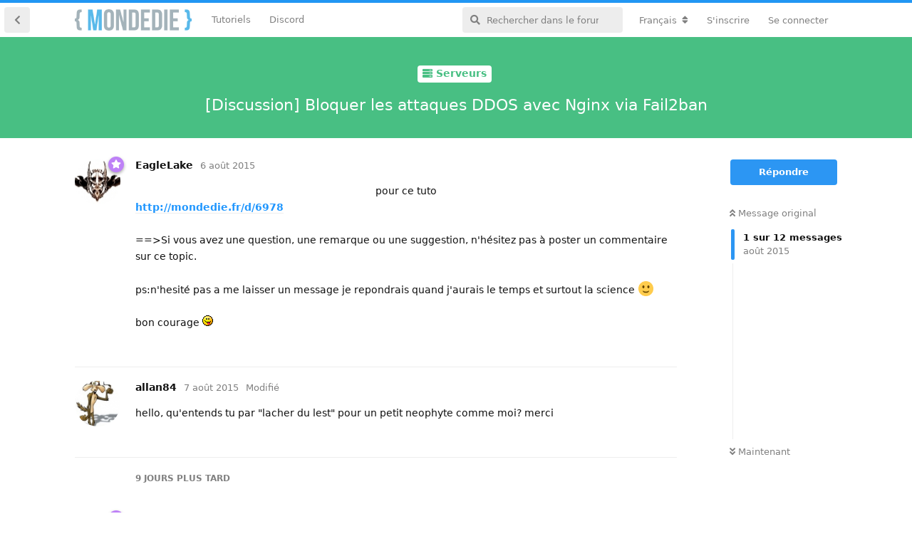

--- FILE ---
content_type: text/html; charset=utf-8
request_url: https://mondedie.fr/d/7001/1
body_size: 13316
content:
<!doctype html>
<html  dir="ltr"        lang="fr" >
    <head>
        <meta charset="utf-8">
        <title>[Discussion] Bloquer les attaques DDOS avec Nginx via Fail2ban - mondedie.fr</title>

        <link rel="stylesheet" href="https://mondedie.fr/assets/forum.css?v=d1702201">
<link rel="canonical" href="https://mondedie.fr/d/7001-discussion-bloquer-les-attaques-ddos-avec-nginx-via-fail2ban">
<link rel="preload" href="https://mondedie.fr/assets/forum.css?v=d1702201" as="style">
<link rel="preload" href="https://mondedie.fr/assets/forum.js?v=bfa9f913" as="script">
<link rel="preload" href="https://mondedie.fr/assets/forum-fr.js?v=a07899c8" as="script">
<link rel="preload" href="https://mondedie.fr/assets/fonts/fa-solid-900.woff2" as="font" type="font/woff2" crossorigin="">
<link rel="preload" href="https://mondedie.fr/assets/fonts/fa-regular-400.woff2" as="font" type="font/woff2" crossorigin="">
<meta name="viewport" content="width=device-width, initial-scale=1, maximum-scale=1, minimum-scale=1">
<meta name="description" content="pour ce tuto http://mondedie.fr/d/6978 ==&amp;gt;Si vous avez une question, une remarque ou une suggestion, n&#039;hésitez pas à poster un commentaire sur ce topic....">
<meta name="theme-color" content="#2c96f3">
<meta name="application-name" content="mondedie.fr">
<meta name="robots" content="index, follow">
<meta name="twitter:card" content="summary_large_image">
<meta name="twitter:image" content="https://mondedie.fr/assets/site-image-inwz9vvp.png">
<meta name="twitter:title" content="[Discussion] Bloquer les attaques DDOS avec Nginx via Fail2ban">
<meta name="article:published_time" content="2015-08-06T19:15:45+00:00">
<meta name="twitter:description" content="pour ce tuto http://mondedie.fr/d/6978 ==&amp;gt;Si vous avez une question, une remarque ou une suggestion, n&#039;hésitez pas à poster un commentaire sur ce topic....">
<meta name="twitter:url" content="https://mondedie.fr/d/7001-discussion-bloquer-les-attaques-ddos-avec-nginx-via-fail2ban">
<link rel="shortcut icon" href="https://mondedie.fr/assets/favicon-jdr6shgw.png">
<meta property="og:site_name" content="mondedie.fr">
<meta property="og:type" content="article">
<meta property="og:image" content="https://mondedie.fr/assets/site-image-inwz9vvp.png">
<meta property="og:title" content="[Discussion] Bloquer les attaques DDOS avec Nginx via Fail2ban">
<meta property="og:description" content="pour ce tuto http://mondedie.fr/d/6978 ==&amp;gt;Si vous avez une question, une remarque ou une suggestion, n&#039;hésitez pas à poster un commentaire sur ce topic....">
<meta property="og:url" content="https://mondedie.fr/d/7001-discussion-bloquer-les-attaques-ddos-avec-nginx-via-fail2ban">
<script type="application/ld+json">[{"@context":"http:\/\/schema.org","@type":"QAPage","publisher":{"@type":"Organization","name":"mondedie.fr","url":"https:\/\/mondedie.fr","description":"Forum pour d\u00e9butant en administration syst\u00e8me","logo":"https:\/\/mondedie.fr\/assets\/logo-ucdjf7pz.png"},"image":"https:\/\/mondedie.fr\/assets\/site-image-inwz9vvp.png","headline":"[Discussion] Bloquer les attaques DDOS avec Nginx via Fail2ban","datePublished":"2015-08-06T19:15:45+00:00","description":"pour ce tuto http:\/\/mondedie.fr\/d\/6978 ==&gt;Si vous avez une question, une remarque ou une suggestion, n'h\u00e9sitez pas \u00e0 poster un commentaire sur ce topic....","url":"https:\/\/mondedie.fr\/d\/7001-discussion-bloquer-les-attaques-ddos-avec-nginx-via-fail2ban","mainEntity":{"@type":"Question","name":"[Discussion] Bloquer les attaques DDOS avec Nginx via Fail2ban","text":"\u003Cdiv style=\"text-align:center\"\u003E pour ce tuto\u003C\/div\u003E \u003Ca href=\"http:\/\/mondedie.fr\/d\/6978\" rel=\"ugc noopener\" target=\"_self\"\u003Ehttp:\/\/mondedie.fr\/d\/6978\u003C\/a\u003E\u003Cbr\u003E\n\u003Cbr\u003E\n==&gt;Si vous avez une question, une remarque ou une suggestion, n'h\u00e9sitez pas \u00e0 poster un commentaire sur ce topic.\u003Cbr\u003E\n\u003Cbr\u003E\nps:n'hesit\u00e9 pas a me laisser un message je repondrais quand j'aurais le temps et surtout la science \ud83d\ude42\u003Cbr\u003E\n\u003Cbr\u003E\nbon courage \u003Cimg src=\"\/assets\/images\/smileys\/tongue.png\" title=\"\" alt=\"\"\u003E","dateCreated":"2015-08-06T19:15:45+00:00","author":{"@type":"Person","name":"EagleLake"},"answerCount":11,"suggestedAnswer":[{"@type":"Answer","text":"hello, qu'entends tu par \"lacher du lest\" pour un petit neophyte comme moi? merci","dateCreated":"2015-08-07T12:41:18+00:00","url":"https:\/\/mondedie.fr\/d\/7001-discussion-bloquer-les-attaques-ddos-avec-nginx-via-fail2ban\/2","author":{"@type":"Person","name":"allan84"},"upvoteCount":0},{"@type":"Answer","text":"bonsoir allan84 lacher du lest,simplement au cas ou il ya aurait trop de personne connect\u00e9 au serveur\u003Cbr\u003E\n\n\u003Cpre\u003E\u003Ccode\u003Ehttp {\n \n#Connexions maximum par ip\nlimit_conn_zone $binary_remote_addr zone=limit_per_ip:10m;\nlimit_conn limit_per_ip 15;\n \n#Nombre de requ\u00eates\/s maximum par ip\nlimit_req_zone $binary_remote_addr zone=allips:10m rate=150r\/s;\nlimit_req zone=allips burst=150 nodelay;\n \ninclude \/etc\/nginx\/mime.types;\ndefault_type application\/octet-stream;\n\u003C\/code\u003E\u003Cscript async=\"\" crossorigin=\"anonymous\" data-hljs-style=\"github\" integrity=\"sha384-fQc6882DqpMzcLWJbK07+Xnd8dceuG+q15iFvx+m\/bAzjiBJeLnbNfaiXYzJBEn\/\" onload=\"hljsLoader.highlightBlocks(this.parentNode)\" src=\"https:\/\/cdn.jsdelivr.net\/gh\/s9e\/hljs-loader@1.0.28\/loader.min.js\"\u003E\u003C\/script\u003E\u003C\/pre\u003E\n\ncette ligne ici limit_conn limit_per_ip 15;\u003Cbr\u003E\n\u003Cbr\u003E\nsi tu as plus de 15 ip connect\u00e9 \u00e7a risque de grincer des pignons \u003Cimg src=\"\/assets\/images\/smileys\/big_smile.png\" title=\"\" alt=\"\"\u003E","dateCreated":"2015-08-16T22:16:40+00:00","url":"https:\/\/mondedie.fr\/d\/7001-discussion-bloquer-les-attaques-ddos-avec-nginx-via-fail2ban\/3","author":{"@type":"Person","name":"EagleLake"},"upvoteCount":0},{"@type":"Answer","text":"Bonjour,\u003Cbr\u003E\n\u003Cbr\u003E\nQu'entend tu par bloquer une attaque ddos, car actuellement la seule protection efficace que je conaisse (en \u00e9tant administrateur syst\u00e8mes et r\u00e9seaux chez un h\u00e9bergeur) est la mitigation de l'attaque (et \u00e7a \u00e7a doit \u00eatre fait en amont du serveur par du mat\u00e9riel sp\u00e9cifique et couteux, car que ce soit le par-feux ou le serveur web si il se prend des milliers, voir des millions de requ\u00e9te, le r\u00e9sultat sera le m\u00eame -&gt; serveur en d\u00e9ni de service).\u003Cbr\u003E\nFailtoban est con\u00e7u pour prot\u00e9g\u00e9 des attaques par force brute (essais r\u00e9p\u00e9t\u00e9s jusqu'a r\u00e9ussite).\u003Cbr\u003E\n\u003Cbr\u003E\nPeut tu donner plus de d\u00e9tails sur le fonctionnement de cette protection contre les ddos ?","dateCreated":"2015-08-23T15:24:27+00:00","url":"https:\/\/mondedie.fr\/d\/7001-discussion-bloquer-les-attaques-ddos-avec-nginx-via-fail2ban\/4","author":{"@type":"Person","name":"julienth37"},"upvoteCount":0},{"@type":"Answer","text":"Merci pour le tuto, au final, la configuration Nginx ne suffit-elle pas ? Elle ne bannis pas l'ip en fait. \u003Cbr\u003E\n\u003Cbr\u003E\n&gt; julienth37, int\u00e9ressant, en effet, si c'est le routeur avant le serveur qui p\u00e8te ...","dateCreated":"2015-09-23T23:45:36+00:00","url":"https:\/\/mondedie.fr\/d\/7001-discussion-bloquer-les-attaques-ddos-avec-nginx-via-fail2ban\/5","author":{"@type":"Person","name":"cogis"},"upvoteCount":0},{"@type":"Answer","text":"\u003Cblockquote\u003E\u003Cdiv\u003E\u003Ccite\u003Ejulienth37 wrote:\u003C\/cite\u003EBonjour,\u003Cbr\u003E\n\u003Cbr\u003E\nQu'entend tu par bloquer une attaque ddos, car actuellement la seule protection efficace que je conaisse (en \u00e9tant administrateur syst\u00e8mes et r\u00e9seaux chez un h\u00e9bergeur) est la mitigation de l'attaque (et \u00e7a \u00e7a doit \u00eatre fait en amont du serveur par du mat\u00e9riel sp\u00e9cifique et couteux, car que ce soit le par-feux ou le serveur web si il se prend des milliers, voir des millions de requ\u00e9te, le r\u00e9sultat sera le m\u00eame -&gt; serveur en d\u00e9ni de service).\u003Cbr\u003E\nFailtoban est con\u00e7u pour prot\u00e9g\u00e9 des attaques par force brute (essais r\u00e9p\u00e9t\u00e9s jusqu'a r\u00e9ussite).\u003Cbr\u003E\n\u003Cbr\u003E\nPeut tu donner plus de d\u00e9tails sur le fonctionnement de cette protection contre les ddos ?\u003C\/div\u003E\u003C\/blockquote\u003E\n\nEnfaite \u00e7a limite le nombre de connexion par ip. C'est efficace contre des personnes qui flood le serveur de requ\u00eate \u00e0 petite \u00e9chelle.\u003Cbr\u003E\n\u003Cbr\u003E\nCette configuration ne te prot\u00e9gera pas d'une grosse attaque \u00e0 plusieurs millions de requ\u00eates. Mais \u00e7a te prot\u00e8ge contre le premier kikoo qui passe par l\u00e0 donc c'est d\u00e9j\u00e0 \u00e7a de pris.\u003Cbr\u003E\n\u003Cbr\u003E\nPar contre pour la partie fail2ban, il bloque l'ip depuis iptables gr\u00e2ce \u00e0 fail2ban.\u003Cbr\u003E\nJe suis pas convaincu non plus de l'utilit\u00e9, de plus y a un risque non n\u00e9gligeable de faux positif.\u003Cbr\u003E\n\u003Cbr\u003E\nPerso cette config je l'ai mis en place sur le serveur nginx de mondedie depuis le mois de avril\/mai et j'ai pas eu de souci.","dateCreated":"2015-09-24T00:32:26+00:00","url":"https:\/\/mondedie.fr\/d\/7001-discussion-bloquer-les-attaques-ddos-avec-nginx-via-fail2ban\/6","author":{"@type":"Person","name":"Magicalex"},"upvoteCount":0},{"@type":"Answer","text":"Je confirme, \u00e7a marche \u003Cimg src=\"\/assets\/images\/smileys\/neutral.png\" title=\"\" alt=\"\"\u003E","dateCreated":"2015-09-24T09:22:09+00:00","url":"https:\/\/mondedie.fr\/d\/7001-discussion-bloquer-les-attaques-ddos-avec-nginx-via-fail2ban\/7","author":{"@type":"Person","name":"BXT"},"upvoteCount":0},{"@type":"Answer","text":"\u003Cp\u003E\u003Cimg src=\"https:\/\/images.mondedie.fr\/xfVo0EZ3\/UooTLEEY.png\" title=\"\" alt=\"\"\u003E\u003C\/p\u003E\n\n\u003Cp\u003Eimpossible de redemarrer nginx ...\u003C\/p\u003E","dateCreated":"2015-12-07T16:02:06+00:00","url":"https:\/\/mondedie.fr\/d\/7001-discussion-bloquer-les-attaques-ddos-avec-nginx-via-fail2ban\/8","author":{"@type":"Person","name":"micah84"},"upvoteCount":0},{"@type":"Answer","text":"Evites de faire des screens des messages d'erreur mais copie\/colle.","dateCreated":"2015-12-07T16:38:08+00:00","url":"https:\/\/mondedie.fr\/d\/7001-discussion-bloquer-les-attaques-ddos-avec-nginx-via-fail2ban\/9","author":{"@type":"Person","name":"Magicalex"},"upvoteCount":0},{"@type":"Answer","text":"\u003Cp\u003EBonsoir,\u003C\/p\u003E\n\n\u003Cp\u003EJe confirme, impossible de relancer le service nginx...\u003C\/p\u003E\n\n\u003Cp\u003Eroot@Debianus:\/etc\/nginx# systemctl status nginx.service\u003Cbr\u003E\n\u25cf nginx.service - A high performance web server and a reverse proxy server\u003Cbr\u003E\n   Loaded: loaded (\/lib\/systemd\/system\/nginx.service; enabled)\u003Cbr\u003E\n   Active: failed (Result: exit-code) since lun. 2017-03-06 21:33:10 CET; 11s ago\u003Cbr\u003E\n  Process: 22641 ExecStop=\/sbin\/start-stop-daemon --quiet --stop --retry QUIT\/5 --pidfile \/run\/nginx.pid (code=exited, status=0\/SUCCESS)\u003Cbr\u003E\n  Process: 22752 ExecStartPre=\/usr\/sbin\/nginx -t -q -g daemon on; master_process on; (code=exited, status=1\/FAILURE)\u003Cbr\u003E\n Main PID: 21469 (code=exited, status=0\/SUCCESS)\u003C\/p\u003E\n\n\u003Cp\u003Emars 06 21:33:10 Debianus nginx[22752]: nginx: [emerg] \"location\" directive is not allowed here in \/etc\/nginx\/sites-enabled\/rutorrent.conf:2\u003Cbr\u003E\nmars 06 21:33:10 Debianus nginx[22752]: nginx: configuration file \/etc\/nginx\/nginx.conf test failed\u003Cbr\u003E\nmars 06 21:33:10 Debianus systemd[1]: nginx.service: control process exited, code=exited status=1\u003Cbr\u003E\nmars 06 21:33:10 Debianus systemd[1]: Failed to start A high performance web server and a reverse proxy server.\u003Cbr\u003E\nmars 06 21:33:10 Debianus systemd[1]: Unit nginx.service entered failed state.\u003Cbr\u003E\nroot@Debianus:\/etc\/nginx#\u003C\/p\u003E\n","dateCreated":"2017-03-06T20:34:28+00:00","url":"https:\/\/mondedie.fr\/d\/7001-discussion-bloquer-les-attaques-ddos-avec-nginx-via-fail2ban\/10","author":{"@type":"Person","name":"MajorBob"},"upvoteCount":0},{"@type":"Answer","text":"\u003Cp\u003EJe pense avoir trouv\u00e9.\u003C\/p\u003E\n\n\u003Cp\u003ELa clause \"location\" doit \u00eatre englob\u00e9e dans une clause \"server\" : \u003Cbr\u003E\nserver {\u003Cbr\u003E\n             location ...\u003Cbr\u003E\n}\u003C\/p\u003E","dateCreated":"2017-03-07T10:38:55+00:00","url":"https:\/\/mondedie.fr\/d\/7001-discussion-bloquer-les-attaques-ddos-avec-nginx-via-fail2ban\/11","author":{"@type":"Person","name":"MajorBob"},"upvoteCount":0},{"@type":"Answer","text":"\u003Cp\u003EBonjour,\u003C\/p\u003E\n\n\u003Cp\u003Elorsque cela semble confus alors nous pouvons aussi nous servir de la commande : \u003Ccode\u003Enginx -t\u003C\/code\u003E dont le r\u00e9sultat sera plus clair. De plus, pour rappel, je remet ce sch\u00e9ma (ci-dessous) :\u003C\/p\u003E\n\u003Cpre\u003E\u003Ccode\u003Eevents\n{\n}\nhttp\n{\n\tupstream\n\t{\n\t}\n\tserver\n\t{\n\t\tlocation\n\t\t{\n\t\t}\n\t}\n}\u003C\/code\u003E\u003Cscript async=\"\" crossorigin=\"anonymous\" data-hljs-style=\"github\" integrity=\"sha384-fQc6882DqpMzcLWJbK07+Xnd8dceuG+q15iFvx+m\/bAzjiBJeLnbNfaiXYzJBEn\/\" onload=\"hljsLoader.highlightBlocks(this.parentNode)\" src=\"https:\/\/cdn.jsdelivr.net\/gh\/s9e\/hljs-loader@1.0.28\/loader.min.js\"\u003E\u003C\/script\u003E\u003C\/pre\u003E\n\u003Cp\u003EDonc, c'est exacte \u003Ca href=\"https:\/\/mondedie.fr\/u\/MajorBob\" class=\"UserMention\" rel=\"\" target=\"\"\u003E@MajorBob\u003C\/a\u003E car oui il y a un ordre \u00e0 respecter. Afin de le voir (ou comprendre, etc), il faut se r\u00e9f\u00e9rer \u00e0 ce sch\u00e9ma.\u003C\/p\u003E","dateCreated":"2017-03-07T13:25:38+00:00","url":"https:\/\/mondedie.fr\/d\/7001-discussion-bloquer-les-attaques-ddos-avec-nginx-via-fail2ban\/12","author":{"@type":"Person","name":"Wagner"},"upvoteCount":0}]}},{"@context":"http:\/\/schema.org","@type":"BreadcrumbList","itemListElement":{"@type":"ListItem","name":"Serveurs","item":"https:\/\/mondedie.fr\/t\/Serveurs","position":1}},{"@context":"http:\/\/schema.org","@type":"WebSite","url":"https:\/\/mondedie.fr\/","potentialAction":{"@type":"SearchAction","target":"https:\/\/mondedie.fr\/?q={search_term_string}","query-input":"required name=search_term_string"}}]</script>
<script data-ad-client="ca-pub-2514959682039756" async src="https://pagead2.googlesyndication.com/pagead/js/adsbygoogle.js"></script>
    </head>

    <body>
        <div id="app" class="App">

    <div id="app-navigation" class="App-navigation"></div>

    <div id="drawer" class="App-drawer">

        <header id="header" class="App-header">
            <div id="header-navigation" class="Header-navigation"></div>
            <div class="container">
                <h1 class="Header-title">
                    <a href="https://mondedie.fr" id="home-link">
                                                    <img src="https://mondedie.fr/assets/logo-ucdjf7pz.png" alt="mondedie.fr" class="Header-logo">
                                            </a>
                </h1>
                <div id="header-primary" class="Header-primary"></div>
                <div id="header-secondary" class="Header-secondary"></div>
            </div>
        </header>

    </div>

    <main class="App-content">
        <div id="content"></div>

        <div id="flarum-loading" style="display: none">
    Chargement…
</div>

<noscript>
    <div class="Alert">
        <div class="container">
            Ce site est optimisé pour être consulté depuis un navigateur moderne dans lequel JavaScript est activé.
        </div>
    </div>
</noscript>

<div id="flarum-loading-error" style="display: none">
    <div class="Alert">
        <div class="container">
            Une erreur est survenue lors du chargement de la version complète de ce site. Veuillez vider le cache de votre navigateur et rafraîchir cette page pour corriger cette erreur.
        </div>
    </div>
</div>

<noscript id="flarum-content">
    <div class="container">
    <h2>[Discussion] Bloquer les attaques DDOS avec Nginx via Fail2ban</h2>

    <div>
                    <div>
                                <h3>EagleLake</h3>
                <div class="Post-body">
                    <div style="text-align:center"> pour ce tuto</div> <a href="http://mondedie.fr/d/6978" rel="ugc noopener" target="_self">http://mondedie.fr/d/6978</a><br>
<br>
==&gt;Si vous avez une question, une remarque ou une suggestion, n'hésitez pas à poster un commentaire sur ce topic.<br>
<br>
ps:n'hesité pas a me laisser un message je repondrais quand j'aurais le temps et surtout la science 🙂<br>
<br>
bon courage <img src="/assets/images/smileys/tongue.png" title="" alt="">
                </div>
            </div>

            <hr>
                    <div>
                                <h3>allan84</h3>
                <div class="Post-body">
                    hello, qu'entends tu par "lacher du lest" pour un petit neophyte comme moi? merci
                </div>
            </div>

            <hr>
                    <div>
                                <h3>EagleLake</h3>
                <div class="Post-body">
                    bonsoir allan84 lacher du lest,simplement au cas ou il ya aurait trop de personne connecté au serveur<br>

<pre><code>http {
 
#Connexions maximum par ip
limit_conn_zone $binary_remote_addr zone=limit_per_ip:10m;
limit_conn limit_per_ip 15;
 
#Nombre de requêtes/s maximum par ip
limit_req_zone $binary_remote_addr zone=allips:10m rate=150r/s;
limit_req zone=allips burst=150 nodelay;
 
include /etc/nginx/mime.types;
default_type application/octet-stream;
</code><script async="" crossorigin="anonymous" data-hljs-style="github" integrity="sha384-fQc6882DqpMzcLWJbK07+Xnd8dceuG+q15iFvx+m/bAzjiBJeLnbNfaiXYzJBEn/" onload="hljsLoader.highlightBlocks(this.parentNode)" src="https://cdn.jsdelivr.net/gh/s9e/hljs-loader@1.0.28/loader.min.js"></script></pre>

cette ligne ici limit_conn limit_per_ip 15;<br>
<br>
si tu as plus de 15 ip connecté ça risque de grincer des pignons <img src="/assets/images/smileys/big_smile.png" title="" alt="">
                </div>
            </div>

            <hr>
                    <div>
                                <h3>julienth37</h3>
                <div class="Post-body">
                    Bonjour,<br>
<br>
Qu'entend tu par bloquer une attaque ddos, car actuellement la seule protection efficace que je conaisse (en étant administrateur systèmes et réseaux chez un hébergeur) est la mitigation de l'attaque (et ça ça doit être fait en amont du serveur par du matériel spécifique et couteux, car que ce soit le par-feux ou le serveur web si il se prend des milliers, voir des millions de requéte, le résultat sera le même -&gt; serveur en déni de service).<br>
Failtoban est conçu pour protégé des attaques par force brute (essais répétés jusqu'a réussite).<br>
<br>
Peut tu donner plus de détails sur le fonctionnement de cette protection contre les ddos ?
                </div>
            </div>

            <hr>
                    <div>
                                <h3>cogis</h3>
                <div class="Post-body">
                    Merci pour le tuto, au final, la configuration Nginx ne suffit-elle pas ? Elle ne bannis pas l'ip en fait. <br>
<br>
&gt; julienth37, intéressant, en effet, si c'est le routeur avant le serveur qui pète ...
                </div>
            </div>

            <hr>
                    <div>
                                <h3>Magicalex</h3>
                <div class="Post-body">
                    <blockquote><div><cite>julienth37 wrote:</cite>Bonjour,<br>
<br>
Qu'entend tu par bloquer une attaque ddos, car actuellement la seule protection efficace que je conaisse (en étant administrateur systèmes et réseaux chez un hébergeur) est la mitigation de l'attaque (et ça ça doit être fait en amont du serveur par du matériel spécifique et couteux, car que ce soit le par-feux ou le serveur web si il se prend des milliers, voir des millions de requéte, le résultat sera le même -&gt; serveur en déni de service).<br>
Failtoban est conçu pour protégé des attaques par force brute (essais répétés jusqu'a réussite).<br>
<br>
Peut tu donner plus de détails sur le fonctionnement de cette protection contre les ddos ?</div></blockquote>

Enfaite ça limite le nombre de connexion par ip. C'est efficace contre des personnes qui flood le serveur de requête à petite échelle.<br>
<br>
Cette configuration ne te protégera pas d'une grosse attaque à plusieurs millions de requêtes. Mais ça te protège contre le premier kikoo qui passe par là donc c'est déjà ça de pris.<br>
<br>
Par contre pour la partie fail2ban, il bloque l'ip depuis iptables grâce à fail2ban.<br>
Je suis pas convaincu non plus de l'utilité, de plus y a un risque non négligeable de faux positif.<br>
<br>
Perso cette config je l'ai mis en place sur le serveur nginx de mondedie depuis le mois de avril/mai et j'ai pas eu de souci.
                </div>
            </div>

            <hr>
                    <div>
                                <h3>BXT</h3>
                <div class="Post-body">
                    Je confirme, ça marche <img src="/assets/images/smileys/neutral.png" title="" alt="">
                </div>
            </div>

            <hr>
                    <div>
                                <h3>micah84</h3>
                <div class="Post-body">
                    <p><img src="https://images.mondedie.fr/xfVo0EZ3/UooTLEEY.png" title="" alt=""></p>

<p>impossible de redemarrer nginx ...</p>
                </div>
            </div>

            <hr>
                    <div>
                                <h3>Magicalex</h3>
                <div class="Post-body">
                    Evites de faire des screens des messages d'erreur mais copie/colle.
                </div>
            </div>

            <hr>
                    <div>
                                <h3>MajorBob</h3>
                <div class="Post-body">
                    <p>Bonsoir,</p>

<p>Je confirme, impossible de relancer le service nginx...</p>

<p>root@Debianus:/etc/nginx# systemctl status nginx.service<br>
● nginx.service - A high performance web server and a reverse proxy server<br>
   Loaded: loaded (/lib/systemd/system/nginx.service; enabled)<br>
   Active: failed (Result: exit-code) since lun. 2017-03-06 21:33:10 CET; 11s ago<br>
  Process: 22641 ExecStop=/sbin/start-stop-daemon --quiet --stop --retry QUIT/5 --pidfile /run/nginx.pid (code=exited, status=0/SUCCESS)<br>
  Process: 22752 ExecStartPre=/usr/sbin/nginx -t -q -g daemon on; master_process on; (code=exited, status=1/FAILURE)<br>
 Main PID: 21469 (code=exited, status=0/SUCCESS)</p>

<p>mars 06 21:33:10 Debianus nginx[22752]: nginx: [emerg] "location" directive is not allowed here in /etc/nginx/sites-enabled/rutorrent.conf:2<br>
mars 06 21:33:10 Debianus nginx[22752]: nginx: configuration file /etc/nginx/nginx.conf test failed<br>
mars 06 21:33:10 Debianus systemd[1]: nginx.service: control process exited, code=exited status=1<br>
mars 06 21:33:10 Debianus systemd[1]: Failed to start A high performance web server and a reverse proxy server.<br>
mars 06 21:33:10 Debianus systemd[1]: Unit nginx.service entered failed state.<br>
root@Debianus:/etc/nginx#</p>

                </div>
            </div>

            <hr>
                    <div>
                                <h3>MajorBob</h3>
                <div class="Post-body">
                    <p>Je pense avoir trouvé.</p>

<p>La clause "location" doit être englobée dans une clause "server" : <br>
server {<br>
             location ...<br>
}</p>
                </div>
            </div>

            <hr>
                    <div>
                                <h3>Wagner</h3>
                <div class="Post-body">
                    <p>Bonjour,</p>

<p>lorsque cela semble confus alors nous pouvons aussi nous servir de la commande : <code>nginx -t</code> dont le résultat sera plus clair. De plus, pour rappel, je remet ce schéma (ci-dessous) :</p>
<pre><code>events
{
}
http
{
	upstream
	{
	}
	server
	{
		location
		{
		}
	}
}</code><script async="" crossorigin="anonymous" data-hljs-style="github" integrity="sha384-fQc6882DqpMzcLWJbK07+Xnd8dceuG+q15iFvx+m/bAzjiBJeLnbNfaiXYzJBEn/" onload="hljsLoader.highlightBlocks(this.parentNode)" src="https://cdn.jsdelivr.net/gh/s9e/hljs-loader@1.0.28/loader.min.js"></script></pre>
<p>Donc, c'est exacte <a href="https://mondedie.fr/u/MajorBob" class="UserMention" rel="" target="">@MajorBob</a> car oui il y a un ordre à respecter. Afin de le voir (ou comprendre, etc), il faut se référer à ce schéma.</p>
                </div>
            </div>

            <hr>
            </div>

    
    </div>

</noscript>


        <div class="App-composer">
            <div class="container">
                <div id="composer"></div>
            </div>
        </div>
    </main>

</div>

<footer id="footer-bottom">
  <div class="container">
    <div class="block-link">
      <p class="title-link">Liens utiles</p>
      <ul>
        <li>
          <i class="fab fa-twitter-square"></i>
          <a target="_blank" href="https://twitter.com/mondediefr">Twitter @mondediefr</a>
        </li>
        <li>
          <i class="fab fa-github-square"></i>
          <a target="_blank" href="https://github.com/mondediefr">Github @mondediefr</a>
        </li>
        <li>
          <i class="fab fa-discord"></i>
          <a target="_blank" href="https://discord.gg/7jzV6BCxNR">Invitation Discord</a>
        </li>
        <li>
          <i class="fab fa-docker"></i>
          <a target="_blank" href="https://hub.docker.com/u/mondedie/">DockerHub</a>
        </li>
      </ul>
    </div>
    <div class="block-link">
      <p class="title-link">Partenaires</p>
      <div id="ikoula">
        <a target="_blank" href="https://www.ikoula.com" title="Ikoula Hébergement web, serveurs dédiés et solutions sur mesure">
          <img title="Ikoula Hébergement web, serveurs dédiés et solutions sur mesure" alt="Hébergement web, serveur dédié, serveur mutualisé - Ikoula" src="https://www.ikoula.com/themes/ikoula/images/logo_IKOULA_light_fr.svg">
        </a>
        <p>Site hébergé sur un <a target="_blank" href= "https://express.ikoula.com/fr/cloud-public">Cloud public</a> fournit par Ikoula.</p>
      </div>
    </div>
    <div id="copyright">&copy; 2025 mondedie.fr</div>
  </div>
</footer>
<!-- Matomo -->
<script type="text/javascript">
  var _paq = window._paq || [];
  /* tracker methods like "setCustomDimension" should be called before "trackPageView" */
  _paq.push(["setDocumentTitle", document.domain + "/" + document.title]);
  _paq.push(["setCookieDomain", "*.mondedie.fr"]);
  _paq.push(["setDomains", ["*.mondedie.fr"]]);
  _paq.push(['trackPageView']);
  _paq.push(['enableLinkTracking']);
  (function() {
    var u="https://matomo.mondedie.fr/";
    _paq.push(['setTrackerUrl', u+'matomo.php']);
    _paq.push(['setSiteId', '1']);
    var d=document, g=d.createElement('script'), s=d.getElementsByTagName('script')[0];
    g.type='text/javascript'; g.async=true; g.defer=true; g.src=u+'matomo.js'; s.parentNode.insertBefore(g,s);
  })();
</script>
<noscript><p><img src="https://matomo.mondedie.fr/matomo.php?idsite=1&amp;rec=1" style="border:0;" alt="" /></p></noscript>
<!-- End Matomo Code -->


        <div id="modal"></div>
        <div id="alerts"></div>

        <script>
            document.getElementById('flarum-loading').style.display = 'block';
            var flarum = {extensions: {}};
        </script>

        <script src="https://mondedie.fr/assets/forum.js?v=bfa9f913"></script>
<script src="https://mondedie.fr/assets/forum-fr.js?v=a07899c8"></script>

        <script>
            document.getElementById('flarum-loading').style.display = 'none';

            try {
                flarum.core.app.load({"resources":[{"type":"forums","id":"1","attributes":{"title":"mondedie.fr","description":"Forum pour d\u00e9butant en administration syst\u00e8me","showLanguageSelector":true,"baseUrl":"https:\/\/mondedie.fr","basePath":"","baseOrigin":"https:\/\/mondedie.fr","debug":true,"apiUrl":"https:\/\/mondedie.fr\/api","welcomeTitle":"Forum pour d\u00e9butant en administration syst\u00e8me","welcomeMessage":"Bienvenue sur le forum mondedie.fr. \u003Cbr \/\u003E\nPour tous probl\u00e8mes techniques sur le forum, vous pouvez contacter le staff \u00e0 l\u0027adresse : contact@mondedie.fr","themePrimaryColor":"#2c96f3","themeSecondaryColor":"#ffffff","logoUrl":"https:\/\/mondedie.fr\/assets\/logo-ucdjf7pz.png","faviconUrl":"https:\/\/mondedie.fr\/assets\/favicon-jdr6shgw.png","headerHtml":"","footerHtml":"\u003Cfooter id=\u0022footer-bottom\u0022\u003E\n  \u003Cdiv class=\u0022container\u0022\u003E\n    \u003Cdiv class=\u0022block-link\u0022\u003E\n      \u003Cp class=\u0022title-link\u0022\u003ELiens utiles\u003C\/p\u003E\n      \u003Cul\u003E\n        \u003Cli\u003E\n          \u003Ci class=\u0022fab fa-twitter-square\u0022\u003E\u003C\/i\u003E\n          \u003Ca target=\u0022_blank\u0022 href=\u0022https:\/\/twitter.com\/mondediefr\u0022\u003ETwitter @mondediefr\u003C\/a\u003E\n        \u003C\/li\u003E\n        \u003Cli\u003E\n          \u003Ci class=\u0022fab fa-github-square\u0022\u003E\u003C\/i\u003E\n          \u003Ca target=\u0022_blank\u0022 href=\u0022https:\/\/github.com\/mondediefr\u0022\u003EGithub @mondediefr\u003C\/a\u003E\n        \u003C\/li\u003E\n        \u003Cli\u003E\n          \u003Ci class=\u0022fab fa-discord\u0022\u003E\u003C\/i\u003E\n          \u003Ca target=\u0022_blank\u0022 href=\u0022https:\/\/discord.gg\/7jzV6BCxNR\u0022\u003EInvitation Discord\u003C\/a\u003E\n        \u003C\/li\u003E\n        \u003Cli\u003E\n          \u003Ci class=\u0022fab fa-docker\u0022\u003E\u003C\/i\u003E\n          \u003Ca target=\u0022_blank\u0022 href=\u0022https:\/\/hub.docker.com\/u\/mondedie\/\u0022\u003EDockerHub\u003C\/a\u003E\n        \u003C\/li\u003E\n      \u003C\/ul\u003E\n    \u003C\/div\u003E\n    \u003Cdiv class=\u0022block-link\u0022\u003E\n      \u003Cp class=\u0022title-link\u0022\u003EPartenaires\u003C\/p\u003E\n      \u003Cdiv id=\u0022ikoula\u0022\u003E\n        \u003Ca target=\u0022_blank\u0022 href=\u0022https:\/\/www.ikoula.com\u0022 title=\u0022Ikoula H\u00e9bergement web, serveurs d\u00e9di\u00e9s et solutions sur mesure\u0022\u003E\n          \u003Cimg title=\u0022Ikoula H\u00e9bergement web, serveurs d\u00e9di\u00e9s et solutions sur mesure\u0022 alt=\u0022H\u00e9bergement web, serveur d\u00e9di\u00e9, serveur mutualis\u00e9 - Ikoula\u0022 src=\u0022https:\/\/www.ikoula.com\/themes\/ikoula\/images\/logo_IKOULA_light_fr.svg\u0022\u003E\n        \u003C\/a\u003E\n        \u003Cp\u003ESite h\u00e9berg\u00e9 sur un \u003Ca target=\u0022_blank\u0022 href= \u0022https:\/\/express.ikoula.com\/fr\/cloud-public\u0022\u003ECloud public\u003C\/a\u003E fournit par Ikoula.\u003C\/p\u003E\n      \u003C\/div\u003E\n    \u003C\/div\u003E\n    \u003Cdiv id=\u0022copyright\u0022\u003E\u0026copy; 2025 mondedie.fr\u003C\/div\u003E\n  \u003C\/div\u003E\n\u003C\/footer\u003E\n\u003C!-- Matomo --\u003E\n\u003Cscript type=\u0022text\/javascript\u0022\u003E\n  var _paq = window._paq || [];\n  \/* tracker methods like \u0022setCustomDimension\u0022 should be called before \u0022trackPageView\u0022 *\/\n  _paq.push([\u0022setDocumentTitle\u0022, document.domain + \u0022\/\u0022 + document.title]);\n  _paq.push([\u0022setCookieDomain\u0022, \u0022*.mondedie.fr\u0022]);\n  _paq.push([\u0022setDomains\u0022, [\u0022*.mondedie.fr\u0022]]);\n  _paq.push([\u0027trackPageView\u0027]);\n  _paq.push([\u0027enableLinkTracking\u0027]);\n  (function() {\n    var u=\u0022https:\/\/matomo.mondedie.fr\/\u0022;\n    _paq.push([\u0027setTrackerUrl\u0027, u+\u0027matomo.php\u0027]);\n    _paq.push([\u0027setSiteId\u0027, \u00271\u0027]);\n    var d=document, g=d.createElement(\u0027script\u0027), s=d.getElementsByTagName(\u0027script\u0027)[0];\n    g.type=\u0027text\/javascript\u0027; g.async=true; g.defer=true; g.src=u+\u0027matomo.js\u0027; s.parentNode.insertBefore(g,s);\n  })();\n\u003C\/script\u003E\n\u003Cnoscript\u003E\u003Cp\u003E\u003Cimg src=\u0022https:\/\/matomo.mondedie.fr\/matomo.php?idsite=1\u0026amp;rec=1\u0022 style=\u0022border:0;\u0022 alt=\u0022\u0022 \/\u003E\u003C\/p\u003E\u003C\/noscript\u003E\n\u003C!-- End Matomo Code --\u003E","allowSignUp":true,"defaultRoute":"\/all","canViewForum":true,"canStartDiscussion":false,"canSearchUsers":false,"canViewFlags":false,"guidelinesUrl":"https:\/\/mondedie.fr\/d\/9473-regles-a-suivre-pour-participer-au-forum","fof-oauth":[{"name":"discord","icon":"fab fa-discord"},null,{"name":"github","icon":"fab fa-github"},null,{"name":"twitter","icon":"fab fa-twitter"},null,null],"canBypassTagCounts":false,"minPrimaryTags":"1","maxPrimaryTags":"1","minSecondaryTags":"0","maxSecondaryTags":"1","fof-user-bio.maxLength":200,"fof-upload.canUpload":false,"fof-upload.canDownload":true,"fof-upload.composerButtonVisiblity":"both","darkMode":false,"postWithoutCaptcha":false,"canSelectBestAnswerOwnPost":true,"useAlternativeBestAnswerUi":false,"showBestAnswerFilterUi":true,"displayNameDriver":"username","setNicknameOnRegistration":true,"randomizeUsernameOnRegistration":false,"allowUsernameMentionFormat":true,"emojioneAreaEnableSearch":true,"emojioneAreaEnableRecent":true,"emojioneAreaEnableTones":true,"emojioneAreaFiltersPositionBottom":false,"emojioneAreaSearchPositionBottom":false,"emojioneAreaHideFlarumButton":true},"relationships":{"groups":{"data":[{"type":"groups","id":"1"},{"type":"groups","id":"2"},{"type":"groups","id":"3"},{"type":"groups","id":"4"},{"type":"groups","id":"5"},{"type":"groups","id":"6"},{"type":"groups","id":"8"}]},"tags":{"data":[{"type":"tags","id":"1"},{"type":"tags","id":"3"},{"type":"tags","id":"4"},{"type":"tags","id":"5"},{"type":"tags","id":"6"},{"type":"tags","id":"8"},{"type":"tags","id":"9"},{"type":"tags","id":"10"},{"type":"tags","id":"38"},{"type":"tags","id":"41"},{"type":"tags","id":"45"},{"type":"tags","id":"48"}]}}},{"type":"groups","id":"1","attributes":{"nameSingular":"Administrateur","namePlural":"Administrateurs","color":"#DF013A","icon":"fas fa-wrench","isHidden":0}},{"type":"groups","id":"2","attributes":{"nameSingular":"Visiteur","namePlural":"Visiteurs","color":null,"icon":null,"isHidden":0}},{"type":"groups","id":"3","attributes":{"nameSingular":"Membre","namePlural":"Membres","color":null,"icon":null,"isHidden":0}},{"type":"groups","id":"4","attributes":{"nameSingular":"Mod\u00e9rateur","namePlural":"Mod\u00e9rateurs","color":"#7cc359","icon":"fas fa-user-shield","isHidden":0}},{"type":"groups","id":"5","attributes":{"nameSingular":"Contributeur","namePlural":"Contributeurs","color":"#BE81F7","icon":"fas fa-star","isHidden":0}},{"type":"groups","id":"6","attributes":{"nameSingular":"Debug","namePlural":"Debug","color":"#FFA726","icon":"fas fa-bug","isHidden":0}},{"type":"groups","id":"8","attributes":{"nameSingular":"H\u00e9bergeur","namePlural":"H\u00e9bergeurs","color":"#26A69A","icon":"fas fa-database","isHidden":0}},{"type":"tags","id":"1","attributes":{"name":"Applications","description":"Discussion autours des applications auto-h\u00e9berg\u00e9es","slug":"Applications","color":"#607d8b","backgroundUrl":null,"backgroundMode":null,"icon":"fab fa-app-store","discussionCount":657,"position":7,"defaultSort":null,"isChild":false,"isHidden":false,"lastPostedAt":"2025-07-19T11:58:02+00:00","canStartDiscussion":false,"canAddToDiscussion":false,"isQnA":false,"reminders":false}},{"type":"tags","id":"3","attributes":{"name":"G\u00e9n\u00e9ral","description":"Espace exclusif aux discussions autours du forum","slug":"General","color":"#1E88E5","backgroundUrl":null,"backgroundMode":null,"icon":"fas fa-bullhorn","discussionCount":1,"position":0,"defaultSort":null,"isChild":false,"isHidden":false,"lastPostedAt":"2025-12-22T19:23:55+00:00","canStartDiscussion":false,"canAddToDiscussion":false,"isQnA":false,"reminders":false}},{"type":"tags","id":"4","attributes":{"name":"Serveurs","description":"Discussion autours des serveurs d\u00e9di\u00e9s, VPS et  du cloud","slug":"Serveurs","color":"#48bf83","backgroundUrl":null,"backgroundMode":null,"icon":"fas fa-server","discussionCount":2802,"position":3,"defaultSort":null,"isChild":false,"isHidden":false,"lastPostedAt":"2025-10-29T08:05:20+00:00","canStartDiscussion":false,"canAddToDiscussion":false,"isQnA":false,"reminders":false}},{"type":"tags","id":"5","attributes":{"name":"Seedbox","description":"Discussion autours du merveilleux monde des seedbox torrent","slug":"Seedbox","color":"#BA68C8","backgroundUrl":null,"backgroundMode":null,"icon":"fas fa-box-open","discussionCount":1585,"position":4,"defaultSort":null,"isChild":false,"isHidden":false,"lastPostedAt":"2025-12-22T19:34:01+00:00","canStartDiscussion":false,"canAddToDiscussion":false,"isQnA":false,"reminders":false}},{"type":"tags","id":"6","attributes":{"name":"Ressources","description":"Regroupe les contributions mises \u00e0 disposition par les membres","slug":"Ressources","color":"#03a9f4","backgroundUrl":null,"backgroundMode":null,"icon":"fab fa-wikipedia-w","discussionCount":432,"position":2,"defaultSort":null,"isChild":false,"isHidden":false,"lastPostedAt":"2026-01-04T09:36:09+00:00","canStartDiscussion":false,"canAddToDiscussion":false,"isQnA":false,"reminders":false}},{"type":"tags","id":"8","attributes":{"name":"Nano serveurs","description":"Tout ce qui touche de pr\u00e8s ou de loin aux nano serveurs (Raspberry Pi \/ Pine64)","slug":"Nano-serveurs","color":"#c51845","backgroundUrl":null,"backgroundMode":null,"icon":"fab fa-raspberry-pi","discussionCount":67,"position":8,"defaultSort":null,"isChild":false,"isHidden":false,"lastPostedAt":"2024-03-27T19:21:55+00:00","canStartDiscussion":false,"canAddToDiscussion":false,"isQnA":false,"reminders":false}},{"type":"tags","id":"9","attributes":{"name":"Communaut\u00e9","description":"Pr\u00e9sentez-vous et discutez librement dans cet espace","slug":"Communaute","color":"#F9A825","backgroundUrl":null,"backgroundMode":null,"icon":"fas fa-users","discussionCount":422,"position":1,"defaultSort":null,"isChild":false,"isHidden":false,"lastPostedAt":"2025-04-28T07:00:46+00:00","canStartDiscussion":false,"canAddToDiscussion":false,"isQnA":false,"reminders":false}},{"type":"tags","id":"10","attributes":{"name":"Bugs","description":"Signaler un bug rencontr\u00e9 avec le forum","slug":"Bugs","color":"#FF5252","backgroundUrl":null,"backgroundMode":null,"icon":"fas fa-bug","discussionCount":51,"position":10,"defaultSort":null,"isChild":false,"isHidden":false,"lastPostedAt":"2025-06-03T17:51:07+00:00","canStartDiscussion":false,"canAddToDiscussion":false,"isQnA":false,"reminders":false}},{"type":"tags","id":"38","attributes":{"name":"Docker","description":"Discussion sur Docker, la plate-forme de conteneurs de logiciels","slug":"docker","color":"#2B90F5","backgroundUrl":null,"backgroundMode":null,"icon":"fab fa-docker","discussionCount":198,"position":5,"defaultSort":null,"isChild":false,"isHidden":false,"lastPostedAt":"2025-12-23T07:47:28+00:00","canStartDiscussion":false,"canAddToDiscussion":false,"isQnA":false,"reminders":false}},{"type":"tags","id":"41","attributes":{"name":"NAS","description":"Forum pour serveur de stockage en r\u00e9seau","slug":"nas","color":"#ffcc5c","backgroundUrl":null,"backgroundMode":null,"icon":"fas fa-hdd","discussionCount":26,"position":9,"defaultSort":null,"isChild":false,"isHidden":false,"lastPostedAt":"2025-11-04T09:55:53+00:00","canStartDiscussion":false,"canAddToDiscussion":false,"isQnA":false,"reminders":false}},{"type":"tags","id":"45","attributes":{"name":"Windows","description":"Discussions sur windows, le c\u00e9l\u00e8bre syst\u00e8me d\u0027exploitation ","slug":"windows","color":"#8133FF","backgroundUrl":null,"backgroundMode":null,"icon":"fab fa-windows","discussionCount":11,"position":6,"defaultSort":null,"isChild":false,"isHidden":false,"lastPostedAt":"2024-03-26T07:07:27+00:00","canStartDiscussion":false,"canAddToDiscussion":false,"isQnA":false,"reminders":false}},{"type":"tags","id":"48","attributes":{"name":"Archive","description":"Retrouve la liste des vieux sujets de mondedie","slug":"archive","color":"#cc6600","backgroundUrl":null,"backgroundMode":null,"icon":"fas fa-archive","discussionCount":23,"position":null,"defaultSort":null,"isChild":false,"isHidden":false,"lastPostedAt":"2021-05-25T05:05:26+00:00","canStartDiscussion":false,"canAddToDiscussion":false,"isQnA":false,"reminders":false}}],"session":{"userId":0,"csrfToken":"M9VZEg1c12T0V0JbfwlH7TlD4K6tIv82UKGT19mM"},"locales":{"fr":"Fran\u00e7ais","en":"English"},"locale":"fr","fof-oauth.only_icons":"0","fof-recaptcha.credentials.site":"6LccXYIaAAAAAA7BHzu9eG_5CA8ojrhdqePoyXmg","fof-recaptcha.type":"invisible","apiDocument":{"data":{"type":"discussions","id":"7001","attributes":{"title":"[Discussion] Bloquer les attaques DDOS avec Nginx via Fail2ban","slug":"7001-discussion-bloquer-les-attaques-ddos-avec-nginx-via-fail2ban","commentCount":12,"participantCount":9,"createdAt":"2015-08-06T19:15:45+00:00","lastPostedAt":"2017-03-07T13:25:38+00:00","lastPostNumber":12,"canReply":false,"canRename":false,"canDelete":false,"canHide":false,"isApproved":true,"hasBestAnswer":false,"bestAnswerSetAt":null,"canTag":false,"canSelectBestAnswer":false,"subscription":null,"isSticky":false,"canSticky":false,"isLocked":false,"canLock":false},"relationships":{"user":{"data":{"type":"users","id":"1045"}},"posts":{"data":[{"type":"posts","id":"25254"},{"type":"posts","id":"25275"},{"type":"posts","id":"25918"},{"type":"posts","id":"26183"},{"type":"posts","id":"27652"},{"type":"posts","id":"27653"},{"type":"posts","id":"27663"},{"type":"posts","id":"31172"},{"type":"posts","id":"31177"},{"type":"posts","id":"52908"},{"type":"posts","id":"52928"},{"type":"posts","id":"52933"}]},"tags":{"data":[{"type":"tags","id":"4"}]}}},"included":[{"type":"users","id":"1045","attributes":{"username":"EagleLake","displayName":"EagleLake","avatarUrl":"https:\/\/mondedie.fr\/assets\/avatars\/lxvrvsb7wjdzyibk.jpg","slug":"EagleLake","joinTime":"2012-12-29T11:09:29+00:00","discussionCount":19,"commentCount":72,"canEdit":false,"canEditCredentials":false,"canEditGroups":false,"canDelete":false,"lastSeenAt":"2016-11-14T13:04:57+00:00","canSuspend":false,"bio":null,"canViewBio":true,"canEditBio":false,"fof-upload-uploadCountCurrent":0,"fof-upload-uploadCountAll":0,"canEditNickname":false},"relationships":{"groups":{"data":[{"type":"groups","id":"5"}]}}},{"type":"users","id":"3953","attributes":{"username":"allan84","displayName":"allan84","avatarUrl":"https:\/\/mondedie.fr\/assets\/avatars\/a8fiupc8tuxdjbpl.jpg","slug":"allan84","joinTime":"2015-05-08T11:53:19+00:00","discussionCount":58,"commentCount":456,"canEdit":false,"canEditCredentials":false,"canEditGroups":false,"canDelete":false,"lastSeenAt":"2025-07-22T04:01:16+00:00","canSuspend":false,"bio":null,"canViewBio":true,"canEditBio":false,"fof-upload-uploadCountCurrent":0,"fof-upload-uploadCountAll":0,"canEditNickname":false},"relationships":{"groups":{"data":[]}}},{"type":"users","id":"4220","attributes":{"username":"julienth37","displayName":"julienth37","avatarUrl":"https:\/\/mondedie.fr\/assets\/avatars\/3ncaattshvzmkdsz.jpg","slug":"julienth37","joinTime":"2015-08-19T04:56:13+00:00","discussionCount":0,"commentCount":208,"canEdit":false,"canEditCredentials":false,"canEditGroups":false,"canDelete":false,"lastSeenAt":"2025-05-03T20:34:06+00:00","canSuspend":false,"bio":"Administrateur syst\u00e8mes \u0026 r\u00e9seaux\nFondateur de Touraine Data Network, Fournisseur d\u0027Acc\u00e8s Internet associatif en Touraine et r\u00e9gion Centre https:\/\/www.tdn-fai.net , membre de la FFDN","canViewBio":true,"canEditBio":false,"fof-upload-uploadCountCurrent":0,"fof-upload-uploadCountAll":0,"canEditNickname":false},"relationships":{"groups":{"data":[]}}},{"type":"users","id":"4238","attributes":{"username":"cogis","displayName":"cogis","avatarUrl":null,"slug":"cogis","joinTime":"2015-08-25T15:42:12+00:00","discussionCount":0,"commentCount":8,"canEdit":false,"canEditCredentials":false,"canEditGroups":false,"canDelete":false,"lastSeenAt":"2015-09-28T10:09:41+00:00","canSuspend":false,"bio":null,"canViewBio":true,"canEditBio":false,"fof-upload-uploadCountCurrent":0,"fof-upload-uploadCountAll":0,"canEditNickname":false},"relationships":{"groups":{"data":[]}}},{"type":"users","id":"116","attributes":{"username":"Magicalex","displayName":"Magicalex","avatarUrl":"https:\/\/mondedie.fr\/assets\/avatars\/7sYUQ7wvqaQ2cQrc.png","slug":"Magicalex","joinTime":"2011-07-02T21:29:38+00:00","discussionCount":112,"commentCount":2412,"canEdit":false,"canEditCredentials":false,"canEditGroups":false,"canDelete":false,"lastSeenAt":"2026-01-12T04:40:36+00:00","canSuspend":false,"bio":"","canViewBio":true,"canEditBio":false,"fof-upload-uploadCountCurrent":4,"fof-upload-uploadCountAll":9,"canEditNickname":false},"relationships":{"groups":{"data":[{"type":"groups","id":"1"}]}}},{"type":"users","id":"2042","attributes":{"username":"BXT","displayName":"BXT","avatarUrl":"https:\/\/mondedie.fr\/assets\/avatars\/ojcobczwvsoox5js.jpg","slug":"BXT","joinTime":"2014-05-06T11:26:15+00:00","discussionCount":35,"commentCount":939,"canEdit":false,"canEditCredentials":false,"canEditGroups":false,"canDelete":false,"lastSeenAt":"2025-08-30T15:50:44+00:00","canSuspend":false,"bio":"https:\/\/images.mondedie.fr\/2y6XDneU\/9ExtFTSa.png\nPour une r\u00e9ponse plus rapide, veuillez me contacter sur mon mail : bxt@mondedie.fr","canViewBio":true,"canEditBio":false,"fof-upload-uploadCountCurrent":0,"fof-upload-uploadCountAll":0,"canEditNickname":false},"relationships":{"groups":{"data":[]}}},{"type":"users","id":"206","attributes":{"username":"micah84","displayName":"micah84","avatarUrl":null,"slug":"micah84","joinTime":"2011-08-18T17:16:31+00:00","discussionCount":4,"commentCount":49,"canEdit":false,"canEditCredentials":false,"canEditGroups":false,"canDelete":false,"lastSeenAt":"2016-02-13T16:43:36+00:00","canSuspend":false,"bio":null,"canViewBio":true,"canEditBio":false,"fof-upload-uploadCountCurrent":0,"fof-upload-uploadCountAll":0,"canEditNickname":false},"relationships":{"groups":{"data":[]}}},{"type":"users","id":"4968","attributes":{"username":"MajorBob","displayName":"MajorBob","avatarUrl":null,"slug":"MajorBob","joinTime":"2016-04-17T14:02:10+00:00","discussionCount":0,"commentCount":2,"canEdit":false,"canEditCredentials":false,"canEditGroups":false,"canDelete":false,"lastSeenAt":"2020-02-07T20:32:03+00:00","canSuspend":false,"bio":null,"canViewBio":true,"canEditBio":false,"fof-upload-uploadCountCurrent":0,"fof-upload-uploadCountAll":0,"canEditNickname":false},"relationships":{"groups":{"data":[]}}},{"type":"users","id":"1030","attributes":{"username":"Wagner","displayName":"Wagner","avatarUrl":"https:\/\/mondedie.fr\/assets\/avatars\/nennrfgua2xcilnm.jpg","slug":"Wagner","joinTime":"2012-12-17T02:24:12+00:00","discussionCount":8,"commentCount":1956,"canEdit":false,"canEditCredentials":false,"canEditGroups":false,"canDelete":false,"canSuspend":false,"bio":"https:\/\/nsa37.casimages.com\/img\/2017\/01\/24\/170124100713452581.jpg","canViewBio":true,"canEditBio":false,"fof-upload-uploadCountCurrent":0,"fof-upload-uploadCountAll":0,"canEditNickname":false},"relationships":{"groups":{"data":[{"type":"groups","id":"5"}]}}},{"type":"posts","id":"25254","attributes":{"number":1,"createdAt":"2015-08-06T19:15:45+00:00","contentType":"comment","contentHtml":"\u003Cdiv style=\u0022text-align:center\u0022\u003E pour ce tuto\u003C\/div\u003E \u003Ca href=\u0022http:\/\/mondedie.fr\/d\/6978\u0022 rel=\u0022ugc noopener\u0022 target=\u0022_self\u0022\u003Ehttp:\/\/mondedie.fr\/d\/6978\u003C\/a\u003E\u003Cbr\u003E\n\u003Cbr\u003E\n==\u0026gt;Si vous avez une question, une remarque ou une suggestion, n\u0027h\u00e9sitez pas \u00e0 poster un commentaire sur ce topic.\u003Cbr\u003E\n\u003Cbr\u003E\nps:n\u0027hesit\u00e9 pas a me laisser un message je repondrais quand j\u0027aurais le temps et surtout la science \ud83d\ude42\u003Cbr\u003E\n\u003Cbr\u003E\nbon courage \u003Cimg src=\u0022\/assets\/images\/smileys\/tongue.png\u0022 title=\u0022\u0022 alt=\u0022\u0022\u003E","renderFailed":false,"canEdit":false,"canDelete":false,"canHide":false,"canFlag":false,"isApproved":true,"canApprove":false,"canLike":false},"relationships":{"discussion":{"data":{"type":"discussions","id":"7001"}},"user":{"data":{"type":"users","id":"1045"}},"mentionedBy":{"data":[]},"likes":{"data":[]}}},{"type":"posts","id":"25275","attributes":{"number":2,"createdAt":"2015-08-07T12:41:18+00:00","contentType":"comment","contentHtml":"hello, qu\u0027entends tu par \u0022lacher du lest\u0022 pour un petit neophyte comme moi? merci","renderFailed":false,"editedAt":"2015-08-07T12:41:38+00:00","canEdit":false,"canDelete":false,"canHide":false,"canFlag":false,"isApproved":true,"canApprove":false,"canLike":false},"relationships":{"discussion":{"data":{"type":"discussions","id":"7001"}},"user":{"data":{"type":"users","id":"3953"}},"editedUser":{"data":{"type":"users","id":"3953"}},"mentionedBy":{"data":[]},"likes":{"data":[]}}},{"type":"posts","id":"25918","attributes":{"number":3,"createdAt":"2015-08-16T22:16:40+00:00","contentType":"comment","contentHtml":"bonsoir allan84 lacher du lest,simplement au cas ou il ya aurait trop de personne connect\u00e9 au serveur\u003Cbr\u003E\n\n\u003Cpre\u003E\u003Ccode\u003Ehttp {\n \n#Connexions maximum par ip\nlimit_conn_zone $binary_remote_addr zone=limit_per_ip:10m;\nlimit_conn limit_per_ip 15;\n \n#Nombre de requ\u00eates\/s maximum par ip\nlimit_req_zone $binary_remote_addr zone=allips:10m rate=150r\/s;\nlimit_req zone=allips burst=150 nodelay;\n \ninclude \/etc\/nginx\/mime.types;\ndefault_type application\/octet-stream;\n\u003C\/code\u003E\u003Cscript async=\u0022\u0022 crossorigin=\u0022anonymous\u0022 data-hljs-style=\u0022github\u0022 integrity=\u0022sha384-fQc6882DqpMzcLWJbK07+Xnd8dceuG+q15iFvx+m\/bAzjiBJeLnbNfaiXYzJBEn\/\u0022 onload=\u0022hljsLoader.highlightBlocks(this.parentNode)\u0022 src=\u0022https:\/\/cdn.jsdelivr.net\/gh\/s9e\/hljs-loader@1.0.28\/loader.min.js\u0022\u003E\u003C\/script\u003E\u003C\/pre\u003E\n\ncette ligne ici limit_conn limit_per_ip 15;\u003Cbr\u003E\n\u003Cbr\u003E\nsi tu as plus de 15 ip connect\u00e9 \u00e7a risque de grincer des pignons \u003Cimg src=\u0022\/assets\/images\/smileys\/big_smile.png\u0022 title=\u0022\u0022 alt=\u0022\u0022\u003E","renderFailed":false,"editedAt":"2015-08-16T22:18:19+00:00","canEdit":false,"canDelete":false,"canHide":false,"canFlag":false,"isApproved":true,"canApprove":false,"canLike":false},"relationships":{"discussion":{"data":{"type":"discussions","id":"7001"}},"user":{"data":{"type":"users","id":"1045"}},"editedUser":{"data":{"type":"users","id":"1045"}},"mentionedBy":{"data":[]},"likes":{"data":[]}}},{"type":"posts","id":"26183","attributes":{"number":4,"createdAt":"2015-08-23T15:24:27+00:00","contentType":"comment","contentHtml":"Bonjour,\u003Cbr\u003E\n\u003Cbr\u003E\nQu\u0027entend tu par bloquer une attaque ddos, car actuellement la seule protection efficace que je conaisse (en \u00e9tant administrateur syst\u00e8mes et r\u00e9seaux chez un h\u00e9bergeur) est la mitigation de l\u0027attaque (et \u00e7a \u00e7a doit \u00eatre fait en amont du serveur par du mat\u00e9riel sp\u00e9cifique et couteux, car que ce soit le par-feux ou le serveur web si il se prend des milliers, voir des millions de requ\u00e9te, le r\u00e9sultat sera le m\u00eame -\u0026gt; serveur en d\u00e9ni de service).\u003Cbr\u003E\nFailtoban est con\u00e7u pour prot\u00e9g\u00e9 des attaques par force brute (essais r\u00e9p\u00e9t\u00e9s jusqu\u0027a r\u00e9ussite).\u003Cbr\u003E\n\u003Cbr\u003E\nPeut tu donner plus de d\u00e9tails sur le fonctionnement de cette protection contre les ddos ?","renderFailed":false,"canEdit":false,"canDelete":false,"canHide":false,"canFlag":false,"isApproved":true,"canApprove":false,"canLike":false},"relationships":{"discussion":{"data":{"type":"discussions","id":"7001"}},"user":{"data":{"type":"users","id":"4220"}},"mentionedBy":{"data":[]},"likes":{"data":[]}}},{"type":"posts","id":"27652","attributes":{"number":5,"createdAt":"2015-09-23T23:45:36+00:00","contentType":"comment","contentHtml":"Merci pour le tuto, au final, la configuration Nginx ne suffit-elle pas ? Elle ne bannis pas l\u0027ip en fait. \u003Cbr\u003E\n\u003Cbr\u003E\n\u0026gt; julienth37, int\u00e9ressant, en effet, si c\u0027est le routeur avant le serveur qui p\u00e8te ...","renderFailed":false,"canEdit":false,"canDelete":false,"canHide":false,"canFlag":false,"isApproved":true,"canApprove":false,"canLike":false},"relationships":{"discussion":{"data":{"type":"discussions","id":"7001"}},"user":{"data":{"type":"users","id":"4238"}},"mentionedBy":{"data":[]},"likes":{"data":[]}}},{"type":"posts","id":"27653","attributes":{"number":6,"createdAt":"2015-09-24T00:32:26+00:00","contentType":"comment","contentHtml":"\u003Cblockquote\u003E\u003Cdiv\u003E\u003Ccite\u003Ejulienth37 wrote:\u003C\/cite\u003EBonjour,\u003Cbr\u003E\n\u003Cbr\u003E\nQu\u0027entend tu par bloquer une attaque ddos, car actuellement la seule protection efficace que je conaisse (en \u00e9tant administrateur syst\u00e8mes et r\u00e9seaux chez un h\u00e9bergeur) est la mitigation de l\u0027attaque (et \u00e7a \u00e7a doit \u00eatre fait en amont du serveur par du mat\u00e9riel sp\u00e9cifique et couteux, car que ce soit le par-feux ou le serveur web si il se prend des milliers, voir des millions de requ\u00e9te, le r\u00e9sultat sera le m\u00eame -\u0026gt; serveur en d\u00e9ni de service).\u003Cbr\u003E\nFailtoban est con\u00e7u pour prot\u00e9g\u00e9 des attaques par force brute (essais r\u00e9p\u00e9t\u00e9s jusqu\u0027a r\u00e9ussite).\u003Cbr\u003E\n\u003Cbr\u003E\nPeut tu donner plus de d\u00e9tails sur le fonctionnement de cette protection contre les ddos ?\u003C\/div\u003E\u003C\/blockquote\u003E\n\nEnfaite \u00e7a limite le nombre de connexion par ip. C\u0027est efficace contre des personnes qui flood le serveur de requ\u00eate \u00e0 petite \u00e9chelle.\u003Cbr\u003E\n\u003Cbr\u003E\nCette configuration ne te prot\u00e9gera pas d\u0027une grosse attaque \u00e0 plusieurs millions de requ\u00eates. Mais \u00e7a te prot\u00e8ge contre le premier kikoo qui passe par l\u00e0 donc c\u0027est d\u00e9j\u00e0 \u00e7a de pris.\u003Cbr\u003E\n\u003Cbr\u003E\nPar contre pour la partie fail2ban, il bloque l\u0027ip depuis iptables gr\u00e2ce \u00e0 fail2ban.\u003Cbr\u003E\nJe suis pas convaincu non plus de l\u0027utilit\u00e9, de plus y a un risque non n\u00e9gligeable de faux positif.\u003Cbr\u003E\n\u003Cbr\u003E\nPerso cette config je l\u0027ai mis en place sur le serveur nginx de mondedie depuis le mois de avril\/mai et j\u0027ai pas eu de souci.","renderFailed":false,"canEdit":false,"canDelete":false,"canHide":false,"canFlag":false,"isApproved":true,"canApprove":false,"canLike":false},"relationships":{"discussion":{"data":{"type":"discussions","id":"7001"}},"user":{"data":{"type":"users","id":"116"}},"mentionedBy":{"data":[]},"likes":{"data":[]}}},{"type":"posts","id":"27663","attributes":{"number":7,"createdAt":"2015-09-24T09:22:09+00:00","contentType":"comment","contentHtml":"Je confirme, \u00e7a marche \u003Cimg src=\u0022\/assets\/images\/smileys\/neutral.png\u0022 title=\u0022\u0022 alt=\u0022\u0022\u003E","renderFailed":false,"canEdit":false,"canDelete":false,"canHide":false,"canFlag":false,"isApproved":true,"canApprove":false,"canLike":false},"relationships":{"discussion":{"data":{"type":"discussions","id":"7001"}},"user":{"data":{"type":"users","id":"2042"}},"mentionedBy":{"data":[]},"likes":{"data":[]}}},{"type":"posts","id":"31172","attributes":{"number":8,"createdAt":"2015-12-07T16:02:06+00:00","contentType":"comment","contentHtml":"\u003Cp\u003E\u003Cimg src=\u0022https:\/\/images.mondedie.fr\/xfVo0EZ3\/UooTLEEY.png\u0022 title=\u0022\u0022 alt=\u0022\u0022\u003E\u003C\/p\u003E\n\n\u003Cp\u003Eimpossible de redemarrer nginx ...\u003C\/p\u003E","renderFailed":false,"editedAt":"2017-03-07T12:41:20+00:00","canEdit":false,"canDelete":false,"canHide":false,"canFlag":false,"isApproved":true,"canApprove":false,"canLike":false},"relationships":{"discussion":{"data":{"type":"discussions","id":"7001"}},"user":{"data":{"type":"users","id":"206"}},"editedUser":{"data":{"type":"users","id":"116"}},"mentionedBy":{"data":[]},"likes":{"data":[]}}},{"type":"posts","id":"31177","attributes":{"number":9,"createdAt":"2015-12-07T16:38:08+00:00","contentType":"comment","contentHtml":"Evites de faire des screens des messages d\u0027erreur mais copie\/colle.","renderFailed":false,"canEdit":false,"canDelete":false,"canHide":false,"canFlag":false,"isApproved":true,"canApprove":false,"canLike":false},"relationships":{"discussion":{"data":{"type":"discussions","id":"7001"}},"user":{"data":{"type":"users","id":"116"}},"mentionedBy":{"data":[]},"likes":{"data":[]}}},{"type":"posts","id":"52908","attributes":{"number":10,"createdAt":"2017-03-06T20:34:28+00:00","contentType":"comment","contentHtml":"\u003Cp\u003EBonsoir,\u003C\/p\u003E\n\n\u003Cp\u003EJe confirme, impossible de relancer le service nginx...\u003C\/p\u003E\n\n\u003Cp\u003Eroot@Debianus:\/etc\/nginx# systemctl status nginx.service\u003Cbr\u003E\n\u25cf nginx.service - A high performance web server and a reverse proxy server\u003Cbr\u003E\n   Loaded: loaded (\/lib\/systemd\/system\/nginx.service; enabled)\u003Cbr\u003E\n   Active: failed (Result: exit-code) since lun. 2017-03-06 21:33:10 CET; 11s ago\u003Cbr\u003E\n  Process: 22641 ExecStop=\/sbin\/start-stop-daemon --quiet --stop --retry QUIT\/5 --pidfile \/run\/nginx.pid (code=exited, status=0\/SUCCESS)\u003Cbr\u003E\n  Process: 22752 ExecStartPre=\/usr\/sbin\/nginx -t -q -g daemon on; master_process on; (code=exited, status=1\/FAILURE)\u003Cbr\u003E\n Main PID: 21469 (code=exited, status=0\/SUCCESS)\u003C\/p\u003E\n\n\u003Cp\u003Emars 06 21:33:10 Debianus nginx[22752]: nginx: [emerg] \u0022location\u0022 directive is not allowed here in \/etc\/nginx\/sites-enabled\/rutorrent.conf:2\u003Cbr\u003E\nmars 06 21:33:10 Debianus nginx[22752]: nginx: configuration file \/etc\/nginx\/nginx.conf test failed\u003Cbr\u003E\nmars 06 21:33:10 Debianus systemd[1]: nginx.service: control process exited, code=exited status=1\u003Cbr\u003E\nmars 06 21:33:10 Debianus systemd[1]: Failed to start A high performance web server and a reverse proxy server.\u003Cbr\u003E\nmars 06 21:33:10 Debianus systemd[1]: Unit nginx.service entered failed state.\u003Cbr\u003E\nroot@Debianus:\/etc\/nginx#\u003C\/p\u003E\n","renderFailed":false,"canEdit":false,"canDelete":false,"canHide":false,"canFlag":false,"isApproved":true,"canApprove":false,"canLike":false},"relationships":{"discussion":{"data":{"type":"discussions","id":"7001"}},"user":{"data":{"type":"users","id":"4968"}},"mentionedBy":{"data":[]},"likes":{"data":[]}}},{"type":"posts","id":"52928","attributes":{"number":11,"createdAt":"2017-03-07T10:38:55+00:00","contentType":"comment","contentHtml":"\u003Cp\u003EJe pense avoir trouv\u00e9.\u003C\/p\u003E\n\n\u003Cp\u003ELa clause \u0022location\u0022 doit \u00eatre englob\u00e9e dans une clause \u0022server\u0022 : \u003Cbr\u003E\nserver {\u003Cbr\u003E\n             location ...\u003Cbr\u003E\n}\u003C\/p\u003E","renderFailed":false,"canEdit":false,"canDelete":false,"canHide":false,"canFlag":false,"isApproved":true,"canApprove":false,"canLike":false},"relationships":{"discussion":{"data":{"type":"discussions","id":"7001"}},"user":{"data":{"type":"users","id":"4968"}},"mentionedBy":{"data":[]},"likes":{"data":[]}}},{"type":"posts","id":"52933","attributes":{"number":12,"createdAt":"2017-03-07T13:25:38+00:00","contentType":"comment","contentHtml":"\u003Cp\u003EBonjour,\u003C\/p\u003E\n\n\u003Cp\u003Elorsque cela semble confus alors nous pouvons aussi nous servir de la commande : \u003Ccode\u003Enginx -t\u003C\/code\u003E dont le r\u00e9sultat sera plus clair. De plus, pour rappel, je remet ce sch\u00e9ma (ci-dessous) :\u003C\/p\u003E\n\u003Cpre\u003E\u003Ccode\u003Eevents\n{\n}\nhttp\n{\n\tupstream\n\t{\n\t}\n\tserver\n\t{\n\t\tlocation\n\t\t{\n\t\t}\n\t}\n}\u003C\/code\u003E\u003Cscript async=\u0022\u0022 crossorigin=\u0022anonymous\u0022 data-hljs-style=\u0022github\u0022 integrity=\u0022sha384-fQc6882DqpMzcLWJbK07+Xnd8dceuG+q15iFvx+m\/bAzjiBJeLnbNfaiXYzJBEn\/\u0022 onload=\u0022hljsLoader.highlightBlocks(this.parentNode)\u0022 src=\u0022https:\/\/cdn.jsdelivr.net\/gh\/s9e\/hljs-loader@1.0.28\/loader.min.js\u0022\u003E\u003C\/script\u003E\u003C\/pre\u003E\n\u003Cp\u003EDonc, c\u0027est exacte \u003Ca href=\u0022https:\/\/mondedie.fr\/u\/MajorBob\u0022 class=\u0022UserMention\u0022 rel=\u0022\u0022 target=\u0022\u0022\u003E@MajorBob\u003C\/a\u003E car oui il y a un ordre \u00e0 respecter. Afin de le voir (ou comprendre, etc), il faut se r\u00e9f\u00e9rer \u00e0 ce sch\u00e9ma.\u003C\/p\u003E","renderFailed":false,"editedAt":"2017-03-07T13:28:07+00:00","canEdit":false,"canDelete":false,"canHide":false,"canFlag":false,"isApproved":true,"canApprove":false,"canLike":false},"relationships":{"discussion":{"data":{"type":"discussions","id":"7001"}},"user":{"data":{"type":"users","id":"1030"}},"editedUser":{"data":{"type":"users","id":"1030"}},"mentionedBy":{"data":[]},"likes":{"data":[]}}},{"type":"groups","id":"5","attributes":{"nameSingular":"Contributeur","namePlural":"Contributeurs","color":"#BE81F7","icon":"fas fa-star","isHidden":0}},{"type":"groups","id":"1","attributes":{"nameSingular":"Administrateur","namePlural":"Administrateurs","color":"#DF013A","icon":"fas fa-wrench","isHidden":0}},{"type":"tags","id":"4","attributes":{"name":"Serveurs","description":"Discussion autours des serveurs d\u00e9di\u00e9s, VPS et  du cloud","slug":"Serveurs","color":"#48bf83","backgroundUrl":null,"backgroundMode":null,"icon":"fas fa-server","discussionCount":2802,"position":3,"defaultSort":null,"isChild":false,"isHidden":false,"lastPostedAt":"2025-10-29T08:05:20+00:00","canStartDiscussion":false,"canAddToDiscussion":false,"isQnA":false,"reminders":false}}]}});
                flarum.core.app.bootExtensions(flarum.extensions);
                flarum.core.app.boot();
            } catch (e) {
                var error = document.getElementById('flarum-loading-error');
                error.innerHTML += document.getElementById('flarum-content').textContent;
                error.style.display = 'block';
                throw e;
            }
        </script>

        
    </body>
</html>


--- FILE ---
content_type: text/html; charset=utf-8
request_url: https://www.google.com/recaptcha/api2/aframe
body_size: 266
content:
<!DOCTYPE HTML><html><head><meta http-equiv="content-type" content="text/html; charset=UTF-8"></head><body><script nonce="m4XsXwptw9NCEgNbuvErkw">/** Anti-fraud and anti-abuse applications only. See google.com/recaptcha */ try{var clients={'sodar':'https://pagead2.googlesyndication.com/pagead/sodar?'};window.addEventListener("message",function(a){try{if(a.source===window.parent){var b=JSON.parse(a.data);var c=clients[b['id']];if(c){var d=document.createElement('img');d.src=c+b['params']+'&rc='+(localStorage.getItem("rc::a")?sessionStorage.getItem("rc::b"):"");window.document.body.appendChild(d);sessionStorage.setItem("rc::e",parseInt(sessionStorage.getItem("rc::e")||0)+1);localStorage.setItem("rc::h",'1770057760660');}}}catch(b){}});window.parent.postMessage("_grecaptcha_ready", "*");}catch(b){}</script></body></html>